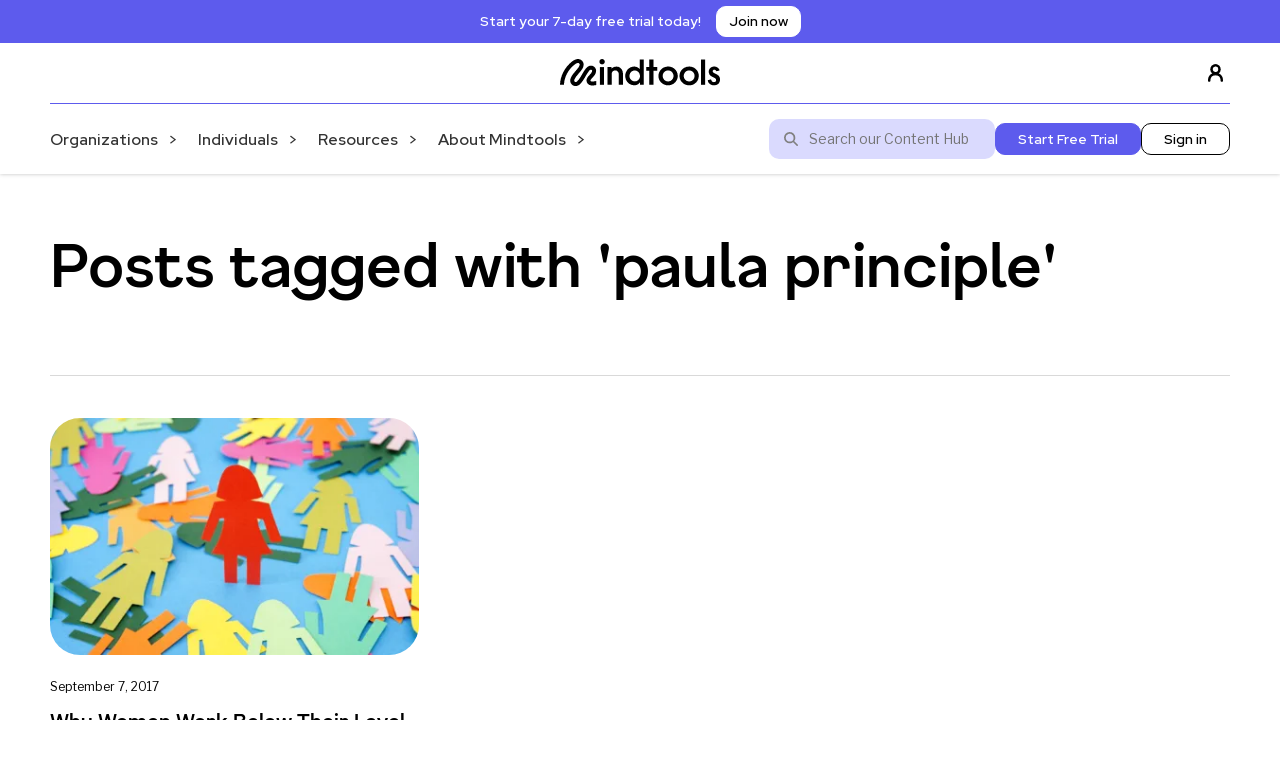

--- FILE ---
content_type: text/html; charset=UTF-8
request_url: https://www.mindtools.com/blog/tag/paula-principle/
body_size: 13162
content:

<!doctype html>
<!--[if lt IE 9]><html class="no-js no-svg ie lt-ie9 lt-ie8 lt-ie7" lang="en-GB"> <![endif]-->
<!--[if IE 9]><html class="no-js no-svg ie ie9 lt-ie9 lt-ie8" lang="en-GB"> <![endif]-->
<!--[if gt IE 9]><!--><html class="no-js no-svg" lang="en-GB"> <!--<![endif]-->
<head>
    <meta charset="UTF-8" />
    <meta name="description" content="Essential skills for an excellent career">
    <meta http-equiv="Content-Type" content="text/html; charset=UTF-8" />
    <meta http-equiv="X-UA-Compatible" content="IE=edge">
    <meta name="viewport" content="width=device-width, initial-scale=1">
    <link rel="author" href="https://www.mindtools.com/wp-content/themes/mindtools-theme/humans.txt" />
    <link rel="pingback" href="https://www.mindtools.com/xmlrpc.php" />
    <link rel="profile" href="http://gmpg.org/xfn/11">
        <meta name='robots' content='index, follow, max-image-preview:large, max-snippet:-1, max-video-preview:-1' />
	<style>img:is([sizes="auto" i], [sizes^="auto," i]) { contain-intrinsic-size: 3000px 1500px }</style>
	    <!-- Start VWO Common Smartcode -->
    <script data-cfasync="false" nowprocket type='text/javascript'>
        var _vwo_clicks = 10;
    </script>
    <!-- End VWO Common Smartcode -->
        <!-- Start VWO Async SmartCode -->
    <link rel="preconnect" href="https://dev.visualwebsiteoptimizer.com" />
    <script data-cfasync="false" nowprocket type='text/javascript' id='vwoCode'>
        /* Fix: wp-rocket (application/ld+json) */
        window._vwo_code || (function () {
            var account_id=737079,
                version=2.1,
                settings_tolerance=2000,
                library_tolerance=2500,
                use_existing_jquery=false,
                hide_element='body',
                hide_element_style = 'opacity:0 !important;filter:alpha(opacity=0) !important;background:none !important;transition:none !important;',
                /* DO NOT EDIT BELOW THIS LINE */
                f=false,w=window,d=document,v=d.querySelector('#vwoCode'),cK='_vwo_'+account_id+'_settings',cc={};try{var c=JSON.parse(localStorage.getItem('_vwo_'+account_id+'_config'));cc=c&&typeof c==='object'?c:{}}catch(e){}var stT=cc.stT==='session'?w.sessionStorage:w.localStorage;code={use_existing_jquery:function(){return typeof use_existing_jquery!=='undefined'?use_existing_jquery:undefined},library_tolerance:function(){return typeof library_tolerance!=='undefined'?library_tolerance:undefined},settings_tolerance:function(){return cc.sT||settings_tolerance},hide_element_style:function(){return'{'+(cc.hES||hide_element_style)+'}'},hide_element:function(){if(performance.getEntriesByName('first-contentful-paint')[0]){return''}return typeof cc.hE==='string'?cc.hE:hide_element},getVersion:function(){return version},finish:function(e){if(!f){f=true;var t=d.getElementById('_vis_opt_path_hides');if(t)t.parentNode.removeChild(t);if(e)(new Image).src='https://dev.visualwebsiteoptimizer.com/ee.gif?a='+account_id+e}},finished:function(){return f},addScript:function(e){var t=d.createElement('script');t.type='text/javascript';if(e.src){t.src=e.src}else{t.text=e.text}d.getElementsByTagName('head')[0].appendChild(t)},load:function(e,t){var i=this.getSettings(),n=d.createElement('script'),r=this;t=t||{};if(i){n.textContent=i;d.getElementsByTagName('head')[0].appendChild(n);if(!w.VWO||VWO.caE){stT.removeItem(cK);r.load(e)}}else{var o=new XMLHttpRequest;o.open('GET',e,true);o.withCredentials=!t.dSC;o.responseType=t.responseType||'text';o.onload=function(){if(t.onloadCb){return t.onloadCb(o,e)}if(o.status===200||o.status===304){_vwo_code.addScript({text:o.responseText})}else{_vwo_code.finish('&e=loading_failure:'+e)}};o.onerror=function(){if(t.onerrorCb){return t.onerrorCb(e)}_vwo_code.finish('&e=loading_failure:'+e)};o.send()}},getSettings:function(){try{var e=stT.getItem(cK);if(!e){return}e=JSON.parse(e);if(Date.now()>e.e){stT.removeItem(cK);return}return e.s}catch(e){return}},init:function(){if(d.URL.indexOf('__vwo_disable__')>-1)return;var e=this.settings_tolerance();w._vwo_settings_timer=setTimeout(function(){_vwo_code.finish();stT.removeItem(cK)},e);var t;if(this.hide_element()!=='body'){t=d.createElement('style');var i=this.hide_element(),n=i?i+this.hide_element_style():'',r=d.getElementsByTagName('head')[0];t.setAttribute('id','_vis_opt_path_hides');v&&t.setAttribute('nonce',v.nonce);t.setAttribute('type','text/css');if(t.styleSheet)t.styleSheet.cssText=n;else t.appendChild(d.createTextNode(n));r.appendChild(t)}else{t=d.getElementsByTagName('head')[0];var n=d.createElement('div');n.style.cssText='z-index: 2147483647 !important;position: fixed !important;left: 0 !important;top: 0 !important;width: 100% !important;height: 100% !important;background: white !important;';n.setAttribute('id','_vis_opt_path_hides');n.classList.add('_vis_hide_layer');t.parentNode.insertBefore(n,t.nextSibling)}var o='https://dev.visualwebsiteoptimizer.com/j.php?a='+account_id+'&u='+encodeURIComponent(d.URL)+'&vn='+version;if(w.location.search.indexOf('_vwo_xhr')!==-1){this.addScript({src:o})}else{this.load(o+'&x=true')}}};w._vwo_code=code;code.init();})();
    </script>
    <!-- End VWO Async SmartCode -->
    

<!-- Google Tag Manager -->
<script>(function(w,d,s,l,i){w[l]=w[l]||[];w[l].push({'gtm.start': new Date().getTime(),event:'gtm.js'});var f=d.getElementsByTagName(s)[0],j=d.createElement(s),dl=l!='dataLayer'?'&l='+l:'';j.async=true;j.src='https://www.googletagmanager.com/gtm.js?id='+i+dl;f.parentNode.insertBefore(j,f);
})(window,document,'script','dataLayer','GTM-N54ZTVX9');</script>
<!-- End Google Tag Manager -->


<meta name="google-site-verification" content="cXpHYP37vax5kP2KL4hezdgmZNW6bblKvpAxLnB9OGI" />

	<!-- This site is optimized with the Yoast SEO plugin v26.2 - https://yoast.com/wordpress/plugins/seo/ -->
	<title>paula principle Archives - Mindtools</title>
	<link rel="canonical" href="https://www.mindtools.com/blog/tag/paula-principle/" />
	<meta property="og:locale" content="en_GB" />
	<meta property="og:type" content="article" />
	<meta property="og:title" content="paula principle Archives - Mindtools" />
	<meta property="og:url" content="https://www.mindtools.com/blog/tag/paula-principle/" />
	<meta property="og:site_name" content="Mindtools" />
	<meta name="twitter:card" content="summary_large_image" />
	<script type="application/ld+json" class="yoast-schema-graph">{"@context":"https://schema.org","@graph":[{"@type":"CollectionPage","@id":"https://www.mindtools.com/blog/tag/paula-principle/","url":"https://www.mindtools.com/blog/tag/paula-principle/","name":"paula principle Archives - Mindtools","isPartOf":{"@id":"https://www.mindtools.com/#website"},"primaryImageOfPage":{"@id":"https://www.mindtools.com/blog/tag/paula-principle/#primaryimage"},"image":{"@id":"https://www.mindtools.com/blog/tag/paula-principle/#primaryimage"},"thumbnailUrl":"https://www.mindtools.com/wp-content/uploads/2022/10/GI_655254810_FotografiaBasica.jpg","breadcrumb":{"@id":"https://www.mindtools.com/blog/tag/paula-principle/#breadcrumb"},"inLanguage":"en-GB"},{"@type":"ImageObject","inLanguage":"en-GB","@id":"https://www.mindtools.com/blog/tag/paula-principle/#primaryimage","url":"https://www.mindtools.com/wp-content/uploads/2022/10/GI_655254810_FotografiaBasica.jpg","contentUrl":"https://www.mindtools.com/wp-content/uploads/2022/10/GI_655254810_FotografiaBasica.jpg","width":2121,"height":1414,"caption":"The Five Factors Holding Women Back at Work"},{"@type":"BreadcrumbList","@id":"https://www.mindtools.com/blog/tag/paula-principle/#breadcrumb","itemListElement":[{"@type":"ListItem","position":1,"name":"Home","item":"https://www.mindtools.com/"},{"@type":"ListItem","position":2,"name":"paula principle"}]},{"@type":"WebSite","@id":"https://www.mindtools.com/#website","url":"https://www.mindtools.com/","name":"Mindtools","description":"Essential skills for an excellent career","publisher":{"@id":"https://www.mindtools.com/#organization"},"potentialAction":[{"@type":"SearchAction","target":{"@type":"EntryPoint","urlTemplate":"https://www.mindtools.com/search-results?start=1&search={search_term_string}"},"query-input":{"@type":"PropertyValueSpecification","valueRequired":true,"valueName":"search_term_string"}}],"inLanguage":"en-GB"},{"@type":"Organization","@id":"https://www.mindtools.com/#organization","name":"Mindtools","url":"https://www.mindtools.com/","logo":{"@type":"ImageObject","inLanguage":"en-GB","@id":"https://www.mindtools.com/#/schema/logo/image/","url":"https://www.mindtools.com/wp-content/uploads/2024/10/Mindtools-logo-Black.svg","contentUrl":"https://www.mindtools.com/wp-content/uploads/2024/10/Mindtools-logo-Black.svg","width":160,"height":28,"caption":"Mindtools"},"image":{"@id":"https://www.mindtools.com/#/schema/logo/image/"}}]}</script>
	<!-- / Yoast SEO plugin. -->


<link rel='dns-prefetch' href='//www.mindtools.com' />
<script type="text/javascript">
/* <![CDATA[ */
window._wpemojiSettings = {"baseUrl":"https:\/\/s.w.org\/images\/core\/emoji\/16.0.1\/72x72\/","ext":".png","svgUrl":"https:\/\/s.w.org\/images\/core\/emoji\/16.0.1\/svg\/","svgExt":".svg","source":{"concatemoji":"https:\/\/www.mindtools.com\/wp-includes\/js\/wp-emoji-release.min.js?ver=6.8.3"}};
/*! This file is auto-generated */
!function(s,n){var o,i,e;function c(e){try{var t={supportTests:e,timestamp:(new Date).valueOf()};sessionStorage.setItem(o,JSON.stringify(t))}catch(e){}}function p(e,t,n){e.clearRect(0,0,e.canvas.width,e.canvas.height),e.fillText(t,0,0);var t=new Uint32Array(e.getImageData(0,0,e.canvas.width,e.canvas.height).data),a=(e.clearRect(0,0,e.canvas.width,e.canvas.height),e.fillText(n,0,0),new Uint32Array(e.getImageData(0,0,e.canvas.width,e.canvas.height).data));return t.every(function(e,t){return e===a[t]})}function u(e,t){e.clearRect(0,0,e.canvas.width,e.canvas.height),e.fillText(t,0,0);for(var n=e.getImageData(16,16,1,1),a=0;a<n.data.length;a++)if(0!==n.data[a])return!1;return!0}function f(e,t,n,a){switch(t){case"flag":return n(e,"\ud83c\udff3\ufe0f\u200d\u26a7\ufe0f","\ud83c\udff3\ufe0f\u200b\u26a7\ufe0f")?!1:!n(e,"\ud83c\udde8\ud83c\uddf6","\ud83c\udde8\u200b\ud83c\uddf6")&&!n(e,"\ud83c\udff4\udb40\udc67\udb40\udc62\udb40\udc65\udb40\udc6e\udb40\udc67\udb40\udc7f","\ud83c\udff4\u200b\udb40\udc67\u200b\udb40\udc62\u200b\udb40\udc65\u200b\udb40\udc6e\u200b\udb40\udc67\u200b\udb40\udc7f");case"emoji":return!a(e,"\ud83e\udedf")}return!1}function g(e,t,n,a){var r="undefined"!=typeof WorkerGlobalScope&&self instanceof WorkerGlobalScope?new OffscreenCanvas(300,150):s.createElement("canvas"),o=r.getContext("2d",{willReadFrequently:!0}),i=(o.textBaseline="top",o.font="600 32px Arial",{});return e.forEach(function(e){i[e]=t(o,e,n,a)}),i}function t(e){var t=s.createElement("script");t.src=e,t.defer=!0,s.head.appendChild(t)}"undefined"!=typeof Promise&&(o="wpEmojiSettingsSupports",i=["flag","emoji"],n.supports={everything:!0,everythingExceptFlag:!0},e=new Promise(function(e){s.addEventListener("DOMContentLoaded",e,{once:!0})}),new Promise(function(t){var n=function(){try{var e=JSON.parse(sessionStorage.getItem(o));if("object"==typeof e&&"number"==typeof e.timestamp&&(new Date).valueOf()<e.timestamp+604800&&"object"==typeof e.supportTests)return e.supportTests}catch(e){}return null}();if(!n){if("undefined"!=typeof Worker&&"undefined"!=typeof OffscreenCanvas&&"undefined"!=typeof URL&&URL.createObjectURL&&"undefined"!=typeof Blob)try{var e="postMessage("+g.toString()+"("+[JSON.stringify(i),f.toString(),p.toString(),u.toString()].join(",")+"));",a=new Blob([e],{type:"text/javascript"}),r=new Worker(URL.createObjectURL(a),{name:"wpTestEmojiSupports"});return void(r.onmessage=function(e){c(n=e.data),r.terminate(),t(n)})}catch(e){}c(n=g(i,f,p,u))}t(n)}).then(function(e){for(var t in e)n.supports[t]=e[t],n.supports.everything=n.supports.everything&&n.supports[t],"flag"!==t&&(n.supports.everythingExceptFlag=n.supports.everythingExceptFlag&&n.supports[t]);n.supports.everythingExceptFlag=n.supports.everythingExceptFlag&&!n.supports.flag,n.DOMReady=!1,n.readyCallback=function(){n.DOMReady=!0}}).then(function(){return e}).then(function(){var e;n.supports.everything||(n.readyCallback(),(e=n.source||{}).concatemoji?t(e.concatemoji):e.wpemoji&&e.twemoji&&(t(e.twemoji),t(e.wpemoji)))}))}((window,document),window._wpemojiSettings);
/* ]]> */
</script>
<link rel='stylesheet' id='bb_theme-css' href='https://www.mindtools.com/wp-content/themes/mindtools-theme/build/frontend/style.css?ver=0.261' type='text/css' media='all' />
<style id='bb-blocks-button-block-style-inline-css' type='text/css'>


</style>
<style id='bb-blocks-buttons-block-style-inline-css' type='text/css'>


</style>
<style id='wp-emoji-styles-inline-css' type='text/css'>

	img.wp-smiley, img.emoji {
		display: inline !important;
		border: none !important;
		box-shadow: none !important;
		height: 1em !important;
		width: 1em !important;
		margin: 0 0.07em !important;
		vertical-align: -0.1em !important;
		background: none !important;
		padding: 0 !important;
	}
</style>
<link rel='stylesheet' id='wp-block-library-css' href='https://www.mindtools.com/wp-includes/css/dist/block-library/style.min.css?ver=6.8.3' type='text/css' media='all' />
<style id='bb-blocks-b2b-b2c-block-style-inline-css' type='text/css'>


</style>
<style id='bb-blocks-card-block-style-inline-css' type='text/css'>


</style>
<style id='bb-blocks-card-carousel-style-inline-css' type='text/css'>


</style>
<style id='bb-blocks-cards-block-style-inline-css' type='text/css'>


</style>
<style id='bb-blocks-column-block-style-inline-css' type='text/css'>


</style>
<style id='bb-blocks-columns-block-style-inline-css' type='text/css'>


</style>
<style id='bb-blocks-container-block-style-inline-css' type='text/css'>


</style>
<style id='bb-blocks-faq-block-style-inline-css' type='text/css'>


</style>
<style id='bb-blocks-faqs-block-style-inline-css' type='text/css'>


</style>
<style id='bb-blocks-hero-block-style-inline-css' type='text/css'>


</style>
<style id='bb-blocks-newsletter-block-style-inline-css' type='text/css'>


</style>
<style id='bb-blocks-pardot-block-style-inline-css' type='text/css'>


</style>
<style id='bb-blocks-posts-block-style-inline-css' type='text/css'>
.bb-posts-block__cards{display:flex;flex-wrap:wrap;gap:24px}.bb-posts-block__card{display:flex;flex-direction:column;gap:8px;min-width:280px;width:calc(25% - 24px)}.bb-posts-block__card__thumbnail{display:block;text-decoration:none}.bb-posts-block__card__thumbnail img{aspect-ratio:16/9;-o-object-fit:cover;object-fit:cover;-o-object-position:center;object-position:center}.bb-posts-block__card__title{font-weight:700;text-decoration:none}.bb-posts-block__button{margin:25px 0;text-align:center}.bb-block-wrapper--has-background-colour .bb-posts-block__text{padding:60px}.bb-block-wrapper--full-width .bb-posts-block{max-width:1200px}

</style>
<style id='bb-blocks-search-box-style-inline-css' type='text/css'>


</style>
<style id='bb-blocks-video-block-style-inline-css' type='text/css'>


</style>
<style id='filebird-block-filebird-gallery-style-inline-css' type='text/css'>
ul.filebird-block-filebird-gallery{margin:auto!important;padding:0!important;width:100%}ul.filebird-block-filebird-gallery.layout-grid{display:grid;grid-gap:20px;align-items:stretch;grid-template-columns:repeat(var(--columns),1fr);justify-items:stretch}ul.filebird-block-filebird-gallery.layout-grid li img{border:1px solid #ccc;box-shadow:2px 2px 6px 0 rgba(0,0,0,.3);height:100%;max-width:100%;-o-object-fit:cover;object-fit:cover;width:100%}ul.filebird-block-filebird-gallery.layout-masonry{-moz-column-count:var(--columns);-moz-column-gap:var(--space);column-gap:var(--space);-moz-column-width:var(--min-width);columns:var(--min-width) var(--columns);display:block;overflow:auto}ul.filebird-block-filebird-gallery.layout-masonry li{margin-bottom:var(--space)}ul.filebird-block-filebird-gallery li{list-style:none}ul.filebird-block-filebird-gallery li figure{height:100%;margin:0;padding:0;position:relative;width:100%}ul.filebird-block-filebird-gallery li figure figcaption{background:linear-gradient(0deg,rgba(0,0,0,.7),rgba(0,0,0,.3) 70%,transparent);bottom:0;box-sizing:border-box;color:#fff;font-size:.8em;margin:0;max-height:100%;overflow:auto;padding:3em .77em .7em;position:absolute;text-align:center;width:100%;z-index:2}ul.filebird-block-filebird-gallery li figure figcaption a{color:inherit}

</style>
<style id='global-styles-inline-css' type='text/css'>
:root{--wp--preset--aspect-ratio--square: 1;--wp--preset--aspect-ratio--4-3: 4/3;--wp--preset--aspect-ratio--3-4: 3/4;--wp--preset--aspect-ratio--3-2: 3/2;--wp--preset--aspect-ratio--2-3: 2/3;--wp--preset--aspect-ratio--16-9: 16/9;--wp--preset--aspect-ratio--9-16: 9/16;--wp--preset--color--black: #000000;--wp--preset--color--cyan-bluish-gray: #abb8c3;--wp--preset--color--white: #ffffff;--wp--preset--color--pale-pink: #f78da7;--wp--preset--color--vivid-red: #cf2e2e;--wp--preset--color--luminous-vivid-orange: #ff6900;--wp--preset--color--luminous-vivid-amber: #fcb900;--wp--preset--color--light-green-cyan: #7bdcb5;--wp--preset--color--vivid-green-cyan: #00d084;--wp--preset--color--pale-cyan-blue: #8ed1fc;--wp--preset--color--vivid-cyan-blue: #0693e3;--wp--preset--color--vivid-purple: #9b51e0;--wp--preset--gradient--vivid-cyan-blue-to-vivid-purple: linear-gradient(135deg,rgba(6,147,227,1) 0%,rgb(155,81,224) 100%);--wp--preset--gradient--light-green-cyan-to-vivid-green-cyan: linear-gradient(135deg,rgb(122,220,180) 0%,rgb(0,208,130) 100%);--wp--preset--gradient--luminous-vivid-amber-to-luminous-vivid-orange: linear-gradient(135deg,rgba(252,185,0,1) 0%,rgba(255,105,0,1) 100%);--wp--preset--gradient--luminous-vivid-orange-to-vivid-red: linear-gradient(135deg,rgba(255,105,0,1) 0%,rgb(207,46,46) 100%);--wp--preset--gradient--very-light-gray-to-cyan-bluish-gray: linear-gradient(135deg,rgb(238,238,238) 0%,rgb(169,184,195) 100%);--wp--preset--gradient--cool-to-warm-spectrum: linear-gradient(135deg,rgb(74,234,220) 0%,rgb(151,120,209) 20%,rgb(207,42,186) 40%,rgb(238,44,130) 60%,rgb(251,105,98) 80%,rgb(254,248,76) 100%);--wp--preset--gradient--blush-light-purple: linear-gradient(135deg,rgb(255,206,236) 0%,rgb(152,150,240) 100%);--wp--preset--gradient--blush-bordeaux: linear-gradient(135deg,rgb(254,205,165) 0%,rgb(254,45,45) 50%,rgb(107,0,62) 100%);--wp--preset--gradient--luminous-dusk: linear-gradient(135deg,rgb(255,203,112) 0%,rgb(199,81,192) 50%,rgb(65,88,208) 100%);--wp--preset--gradient--pale-ocean: linear-gradient(135deg,rgb(255,245,203) 0%,rgb(182,227,212) 50%,rgb(51,167,181) 100%);--wp--preset--gradient--electric-grass: linear-gradient(135deg,rgb(202,248,128) 0%,rgb(113,206,126) 100%);--wp--preset--gradient--midnight: linear-gradient(135deg,rgb(2,3,129) 0%,rgb(40,116,252) 100%);--wp--preset--font-size--small: 13px;--wp--preset--font-size--medium: 20px;--wp--preset--font-size--large: 36px;--wp--preset--font-size--x-large: 42px;--wp--preset--spacing--20: 0.44rem;--wp--preset--spacing--30: 0.67rem;--wp--preset--spacing--40: 1rem;--wp--preset--spacing--50: 1.5rem;--wp--preset--spacing--60: 2.25rem;--wp--preset--spacing--70: 3.38rem;--wp--preset--spacing--80: 5.06rem;--wp--preset--shadow--natural: 6px 6px 9px rgba(0, 0, 0, 0.2);--wp--preset--shadow--deep: 12px 12px 50px rgba(0, 0, 0, 0.4);--wp--preset--shadow--sharp: 6px 6px 0px rgba(0, 0, 0, 0.2);--wp--preset--shadow--outlined: 6px 6px 0px -3px rgba(255, 255, 255, 1), 6px 6px rgba(0, 0, 0, 1);--wp--preset--shadow--crisp: 6px 6px 0px rgba(0, 0, 0, 1);}:where(body) { margin: 0; }.wp-site-blocks > .alignleft { float: left; margin-right: 2em; }.wp-site-blocks > .alignright { float: right; margin-left: 2em; }.wp-site-blocks > .aligncenter { justify-content: center; margin-left: auto; margin-right: auto; }:where(.is-layout-flex){gap: 0.5em;}:where(.is-layout-grid){gap: 0.5em;}.is-layout-flow > .alignleft{float: left;margin-inline-start: 0;margin-inline-end: 2em;}.is-layout-flow > .alignright{float: right;margin-inline-start: 2em;margin-inline-end: 0;}.is-layout-flow > .aligncenter{margin-left: auto !important;margin-right: auto !important;}.is-layout-constrained > .alignleft{float: left;margin-inline-start: 0;margin-inline-end: 2em;}.is-layout-constrained > .alignright{float: right;margin-inline-start: 2em;margin-inline-end: 0;}.is-layout-constrained > .aligncenter{margin-left: auto !important;margin-right: auto !important;}.is-layout-constrained > :where(:not(.alignleft):not(.alignright):not(.alignfull)){margin-left: auto !important;margin-right: auto !important;}body .is-layout-flex{display: flex;}.is-layout-flex{flex-wrap: wrap;align-items: center;}.is-layout-flex > :is(*, div){margin: 0;}body .is-layout-grid{display: grid;}.is-layout-grid > :is(*, div){margin: 0;}body{padding-top: 0px;padding-right: 0px;padding-bottom: 0px;padding-left: 0px;}a:where(:not(.wp-element-button)){text-decoration: underline;}:root :where(.wp-element-button, .wp-block-button__link){background-color: #32373c;border-width: 0;color: #fff;font-family: inherit;font-size: inherit;line-height: inherit;padding: calc(0.667em + 2px) calc(1.333em + 2px);text-decoration: none;}.has-black-color{color: var(--wp--preset--color--black) !important;}.has-cyan-bluish-gray-color{color: var(--wp--preset--color--cyan-bluish-gray) !important;}.has-white-color{color: var(--wp--preset--color--white) !important;}.has-pale-pink-color{color: var(--wp--preset--color--pale-pink) !important;}.has-vivid-red-color{color: var(--wp--preset--color--vivid-red) !important;}.has-luminous-vivid-orange-color{color: var(--wp--preset--color--luminous-vivid-orange) !important;}.has-luminous-vivid-amber-color{color: var(--wp--preset--color--luminous-vivid-amber) !important;}.has-light-green-cyan-color{color: var(--wp--preset--color--light-green-cyan) !important;}.has-vivid-green-cyan-color{color: var(--wp--preset--color--vivid-green-cyan) !important;}.has-pale-cyan-blue-color{color: var(--wp--preset--color--pale-cyan-blue) !important;}.has-vivid-cyan-blue-color{color: var(--wp--preset--color--vivid-cyan-blue) !important;}.has-vivid-purple-color{color: var(--wp--preset--color--vivid-purple) !important;}.has-black-background-color{background-color: var(--wp--preset--color--black) !important;}.has-cyan-bluish-gray-background-color{background-color: var(--wp--preset--color--cyan-bluish-gray) !important;}.has-white-background-color{background-color: var(--wp--preset--color--white) !important;}.has-pale-pink-background-color{background-color: var(--wp--preset--color--pale-pink) !important;}.has-vivid-red-background-color{background-color: var(--wp--preset--color--vivid-red) !important;}.has-luminous-vivid-orange-background-color{background-color: var(--wp--preset--color--luminous-vivid-orange) !important;}.has-luminous-vivid-amber-background-color{background-color: var(--wp--preset--color--luminous-vivid-amber) !important;}.has-light-green-cyan-background-color{background-color: var(--wp--preset--color--light-green-cyan) !important;}.has-vivid-green-cyan-background-color{background-color: var(--wp--preset--color--vivid-green-cyan) !important;}.has-pale-cyan-blue-background-color{background-color: var(--wp--preset--color--pale-cyan-blue) !important;}.has-vivid-cyan-blue-background-color{background-color: var(--wp--preset--color--vivid-cyan-blue) !important;}.has-vivid-purple-background-color{background-color: var(--wp--preset--color--vivid-purple) !important;}.has-black-border-color{border-color: var(--wp--preset--color--black) !important;}.has-cyan-bluish-gray-border-color{border-color: var(--wp--preset--color--cyan-bluish-gray) !important;}.has-white-border-color{border-color: var(--wp--preset--color--white) !important;}.has-pale-pink-border-color{border-color: var(--wp--preset--color--pale-pink) !important;}.has-vivid-red-border-color{border-color: var(--wp--preset--color--vivid-red) !important;}.has-luminous-vivid-orange-border-color{border-color: var(--wp--preset--color--luminous-vivid-orange) !important;}.has-luminous-vivid-amber-border-color{border-color: var(--wp--preset--color--luminous-vivid-amber) !important;}.has-light-green-cyan-border-color{border-color: var(--wp--preset--color--light-green-cyan) !important;}.has-vivid-green-cyan-border-color{border-color: var(--wp--preset--color--vivid-green-cyan) !important;}.has-pale-cyan-blue-border-color{border-color: var(--wp--preset--color--pale-cyan-blue) !important;}.has-vivid-cyan-blue-border-color{border-color: var(--wp--preset--color--vivid-cyan-blue) !important;}.has-vivid-purple-border-color{border-color: var(--wp--preset--color--vivid-purple) !important;}.has-vivid-cyan-blue-to-vivid-purple-gradient-background{background: var(--wp--preset--gradient--vivid-cyan-blue-to-vivid-purple) !important;}.has-light-green-cyan-to-vivid-green-cyan-gradient-background{background: var(--wp--preset--gradient--light-green-cyan-to-vivid-green-cyan) !important;}.has-luminous-vivid-amber-to-luminous-vivid-orange-gradient-background{background: var(--wp--preset--gradient--luminous-vivid-amber-to-luminous-vivid-orange) !important;}.has-luminous-vivid-orange-to-vivid-red-gradient-background{background: var(--wp--preset--gradient--luminous-vivid-orange-to-vivid-red) !important;}.has-very-light-gray-to-cyan-bluish-gray-gradient-background{background: var(--wp--preset--gradient--very-light-gray-to-cyan-bluish-gray) !important;}.has-cool-to-warm-spectrum-gradient-background{background: var(--wp--preset--gradient--cool-to-warm-spectrum) !important;}.has-blush-light-purple-gradient-background{background: var(--wp--preset--gradient--blush-light-purple) !important;}.has-blush-bordeaux-gradient-background{background: var(--wp--preset--gradient--blush-bordeaux) !important;}.has-luminous-dusk-gradient-background{background: var(--wp--preset--gradient--luminous-dusk) !important;}.has-pale-ocean-gradient-background{background: var(--wp--preset--gradient--pale-ocean) !important;}.has-electric-grass-gradient-background{background: var(--wp--preset--gradient--electric-grass) !important;}.has-midnight-gradient-background{background: var(--wp--preset--gradient--midnight) !important;}.has-small-font-size{font-size: var(--wp--preset--font-size--small) !important;}.has-medium-font-size{font-size: var(--wp--preset--font-size--medium) !important;}.has-large-font-size{font-size: var(--wp--preset--font-size--large) !important;}.has-x-large-font-size{font-size: var(--wp--preset--font-size--x-large) !important;}
:where(.wp-block-post-template.is-layout-flex){gap: 1.25em;}:where(.wp-block-post-template.is-layout-grid){gap: 1.25em;}
:where(.wp-block-columns.is-layout-flex){gap: 2em;}:where(.wp-block-columns.is-layout-grid){gap: 2em;}
:root :where(.wp-block-pullquote){font-size: 1.5em;line-height: 1.6;}
</style>
<script type="text/javascript" src="https://www.mindtools.com/wp-content/themes/mindtools-theme/build/frontend/app.bundle.js?ver=0.261" id="bb_theme-js"></script>
<script type="text/javascript" src="https://www.mindtools.com/wp-content/themes/mindtools-theme/build/frontend/legacy.js?ver=0.261" id="bb_theme_legacy-js"></script>
<link rel="https://api.w.org/" href="https://www.mindtools.com/wp-json/" /><link rel="alternate" title="JSON" type="application/json" href="https://www.mindtools.com/wp-json/wp/v2/tags/915" /><link rel="EditURI" type="application/rsd+xml" title="RSD" href="https://www.mindtools.com/xmlrpc.php?rsd" />
<style>
  .google-auto-placed, .adsbygoogle {
    max-width: calc(100vw - 60px);
	overflow: hidden;
  }
</style>
<link rel="icon" href="https://www.mindtools.com/wp-content/uploads/2024/10/cropped-favicon-13-32x32.png" sizes="32x32" />
<link rel="icon" href="https://www.mindtools.com/wp-content/uploads/2024/10/cropped-favicon-13-192x192.png" sizes="192x192" />
<link rel="apple-touch-icon" href="https://www.mindtools.com/wp-content/uploads/2024/10/cropped-favicon-13-180x180.png" />
<meta name="msapplication-TileImage" content="https://www.mindtools.com/wp-content/uploads/2024/10/cropped-favicon-13-270x270.png" />


                      
    <link rel="preconnect" href="https://fonts.googleapis.com">
    <link rel="preconnect" href="https://fonts.gstatic.com" crossorigin>
    <link href="https://fonts.googleapis.com/css2?family=Montserrat:ital,wght@0,100..900;1,100..900&display=swap" rel="stylesheet">
    
      </head>

  <body class="woocommerce-block-theme-has-button-styles post-type- post-" data-template="base.twig">
    
        <p>
                  <div class="bb-halo bb-halo--sticky" style="
                    background-color: #5D5BED; 
                    --halo-bg-colour: #5D5BED; 
                    --halo-text-colour: #ffffff;
                    --halo-cta-bg-colour: #ffffff; 
                    --halo-cta-text-colour: #000000;
                  ">
                        <span>Start your 7-day free trial today!
</span><a
                          href="https://www.mindtools.com/signup"
                          id="halo_cta_discount"
                          class="halo__button bb-button bb-button--small"
                        >Join now</a>
                    </div>
                    </p>
    <a class="skip-link screen-reader-text" href="#content">Skip to content</a>
<header class="header bb-container" >
            <div class="bb-header bb-container__content">
            <div class="bb-header__left">

                            <div class="bb-header__burger">
                  <button aria-label="Open the main menu" class="bb-header__burger__button js-burger">
                    <div class="bb-header__burger__button__patty"></div>
                    <div class="bb-header__burger__button__patty"></div>
                    <div class="bb-header__burger__button__patty"></div>
                  </button>
              </div>

              <div class="bb-header__logo">
                <a href="https://www.mindtools.com" aria-label="Link to the homepage" rel="home">
                                    <img
                        src="https://www.mindtools.com/wp-content/uploads/2024/10/Mindtools-logo-Black.svg"
                        alt="Mindtools Logo"
                        srcset="https://www.mindtools.com/wp-content/uploads/2024/10/Mindtools-logo-Black.svg 1x,
                        https://www.mindtools.com/wp-content/uploads/2024/10/Mindtools-logo-Black.svg 2x,
                        https://www.mindtools.com/wp-content/uploads/2024/10/Mindtools-logo-Black.svg 3x,
                        https://www.mindtools.com/wp-content/uploads/2024/10/Mindtools-logo-Black.svg 4x"
                    >
                                </a>
              </div>

              <a class="bb-profile desktop" href="https://members.mindtools.com/login" target="_blank">
                    <svg width="24" height="24" viewBox="0 0 15 15" fill="none" xmlns="http://www.w3.org/2000/svg"><g id="SVGRepo_bgCarrier" stroke-width="0"></g><g id="SVGRepo_tracerCarrier" stroke-linecap="round" stroke-linejoin="round"></g><g id="SVGRepo_iconCarrier"> <path fill-rule="evenodd" clip-rule="evenodd" d="M7.5 0.875C5.49797 0.875 3.875 2.49797 3.875 4.5C3.875 6.15288 4.98124 7.54738 6.49373 7.98351C5.2997 8.12901 4.27557 8.55134 3.50407 9.31167C2.52216 10.2794 2.02502 11.72 2.02502 13.5999C2.02502 13.8623 2.23769 14.0749 2.50002 14.0749C2.76236 14.0749 2.97502 13.8623 2.97502 13.5999C2.97502 11.8799 3.42786 10.7206 4.17091 9.9883C4.91536 9.25463 6.02674 8.87499 7.49995 8.87499C8.97317 8.87499 10.0846 9.25463 10.8291 9.98831C11.5721 10.7206 12.025 11.8799 12.025 13.5999C12.025 13.8623 12.2376 14.0749 12.5 14.0749C12.7623 14.075 12.975 13.8623 12.975 13.6C12.975 11.72 12.4778 10.2794 11.4959 9.31166C10.7244 8.55135 9.70025 8.12903 8.50625 7.98352C10.0187 7.5474 11.125 6.15289 11.125 4.5C11.125 2.49797 9.50203 0.875 7.5 0.875ZM4.825 4.5C4.825 3.02264 6.02264 1.825 7.5 1.825C8.97736 1.825 10.175 3.02264 10.175 4.5C10.175 5.97736 8.97736 7.175 7.5 7.175C6.02264 7.175 4.825 5.97736 4.825 4.5Z" fill="black" stroke="black" stroke-width="1"></path> </g></svg>
                  </a>
            </div>

            <div class="bb-header__right js-burger-filling">

                <button aria-label="Close the main menu" class="bb-header__burger__button bb-header__burger__button--close js-burger bb-button bb-button--small bb-button--no-min-width">
                  <svg width="20" height="21" viewBox="0 0 20 21" fill="none" xmlns="http://www.w3.org/2000/svg">
                  <rect x="2.39868" y="0.880859" width="24" height="2.5" transform="rotate(45 2.39868 0.880859)" fill="white"/>
                  <rect x="0.630859" y="18.2515" width="24" height="2.5" transform="rotate(-45 0.630859 18.2515)" fill="white"/>
                  </svg>
                </button>

                                    <img
                        class="bb-header__burger__logo"
                        alt="Mindtools Logo"
                        src="https://mindtools.wpenginepowered.com/wp-content/uploads/2025/09/Mindtools-logo-white-mobile.png"
                        srcset="https://www.mindtools.com/wp-content/uploads/external/6b97c2dce27f7c9231c75d973f9ee716@1x.png 1x,
                        https://www.mindtools.com/wp-content/uploads/external/6b97c2dce27f7c9231c75d973f9ee716@2x.png 2x,
                        https://www.mindtools.com/wp-content/uploads/external/6b97c2dce27f7c9231c75d973f9ee716@3x.png 3x,
                        https://www.mindtools.com/wp-content/uploads/external/6b97c2dce27f7c9231c75d973f9ee716@4x.png 4x"
                    >
                
                                                  <div>
                  <a class="bb-search-header-toggle" href="/search-results">
                    <svg width="24" height="24" viewBox="0 0 24 24" fill="none" xmlns="http://www.w3.org/2000/svg"> <g clip-path="url(#clip0_2313_2264)"> <path d="M19.5 9.75C19.5 11.9016 18.8016 13.8891 17.625 15.5016L23.5594 21.4406C24.1453 22.0266 24.1453 22.9781 23.5594 23.5641C22.9734 24.15 22.0219 24.15 21.4359 23.5641L15.5016 17.625C13.8891 18.8062 11.9016 19.5 9.75 19.5C4.36406 19.5 0 15.1359 0 9.75C0 4.36406 4.36406 0 9.75 0C15.1359 0 19.5 4.36406 19.5 9.75ZM9.75 16.5C10.6364 16.5 11.5142 16.3254 12.3331 15.9862C13.1521 15.647 13.8962 15.1498 14.523 14.523C15.1498 13.8962 15.647 13.1521 15.9862 12.3331C16.3254 11.5142 16.5 10.6364 16.5 9.75C16.5 8.86358 16.3254 7.98583 15.9862 7.16689C15.647 6.34794 15.1498 5.60382 14.523 4.97703C13.8962 4.35023 13.1521 3.85303 12.3331 3.51381C11.5142 3.17459 10.6364 3 9.75 3C8.86358 3 7.98583 3.17459 7.16689 3.51381C6.34794 3.85303 5.60382 4.35023 4.97703 4.97703C4.35023 5.60382 3.85303 6.34794 3.51381 7.16689C3.17459 7.98583 3 8.86358 3 9.75C3 10.6364 3.17459 11.5142 3.51381 12.3331C3.85303 13.1521 4.35023 13.8962 4.97703 14.523C5.60382 15.1498 6.34794 15.647 7.16689 15.9862C7.98583 16.3254 8.86358 16.5 9.75 16.5Z" fill=""></path> </g> <defs> <clipPath id="clip0_2313_2264"> <rect width="24" height="24" fill="white"></rect> </clipPath> </defs> </svg>
                  </a>
                  <a class="bb-profile" href="https://members.mindtools.com/login" target="_blank">
                    <svg width="24" height="24" viewBox="0 0 15 15" fill="none" xmlns="http://www.w3.org/2000/svg"><g id="SVGRepo_bgCarrier" stroke-width="0"></g><g id="SVGRepo_tracerCarrier" stroke-linecap="round" stroke-linejoin="round"></g><g id="SVGRepo_iconCarrier"> <path fill-rule="evenodd" clip-rule="evenodd" d="M7.5 0.875C5.49797 0.875 3.875 2.49797 3.875 4.5C3.875 6.15288 4.98124 7.54738 6.49373 7.98351C5.2997 8.12901 4.27557 8.55134 3.50407 9.31167C2.52216 10.2794 2.02502 11.72 2.02502 13.5999C2.02502 13.8623 2.23769 14.0749 2.50002 14.0749C2.76236 14.0749 2.97502 13.8623 2.97502 13.5999C2.97502 11.8799 3.42786 10.7206 4.17091 9.9883C4.91536 9.25463 6.02674 8.87499 7.49995 8.87499C8.97317 8.87499 10.0846 9.25463 10.8291 9.98831C11.5721 10.7206 12.025 11.8799 12.025 13.5999C12.025 13.8623 12.2376 14.0749 12.5 14.0749C12.7623 14.075 12.975 13.8623 12.975 13.6C12.975 11.72 12.4778 10.2794 11.4959 9.31166C10.7244 8.55135 9.70025 8.12903 8.50625 7.98352C10.0187 7.5474 11.125 6.15289 11.125 4.5C11.125 2.49797 9.50203 0.875 7.5 0.875ZM4.825 4.5C4.825 3.02264 6.02264 1.825 7.5 1.825C8.97736 1.825 10.175 3.02264 10.175 4.5C10.175 5.97736 8.97736 7.175 7.5 7.175C6.02264 7.175 4.825 5.97736 4.825 4.5Z" fill="white" stroke="white" stroke-width="1"></path> </g></svg>
                  </a>
                  </div>
                
                <nav class="bb-primary-menu" role="navigation">
                    <div class="bb-search-header">
                      <div class="bb-primary-menu__mobile-search">
                          <bb-search class="bb-search" data-tracking="header-search-mobile">
                            <form action="/" method="GET">
                              <span class="bb-search__clear"></span>
                                                                <input type="text" name="s" placeholder="Search our Content Hub" autocomplete="off">
                                                            <input class="bb-search__tracking-input" type="hidden" name="id" value="header-search-mobile">
                            </form>
                            <div class="bb-search__suggestions">
                            </div>
                          </bb-search> 
                      </div>
                    </div>
                      <ul class="bb-unstyled no_split_into_columns">
      <li class="menu-item menu-item-type-post_type menu-item-object-page menu-item-has-children menu-item-61700 ">
              <a target="_self"  href="https://www.mindtools.com/organizations/">
          Organizations

                    <button type="button" class="js-expander"></button>
                  </a>
      
                      <ul class="bb-unstyled no_split_into_columns">
      <li class="menu-item menu-item-type-post_type menu-item-object-page menu-item-60832 ">
              <a target="_self"  href="https://www.mindtools.com/organizations/manager-skills-assessment/">
          Manager Skills Assessment

                  </a>
      
            
    </li>
      <li class="menu-item menu-item-type-post_type menu-item-object-page menu-item-60834 ">
              <a target="_self"  href="https://www.mindtools.com/organizations/manager-skill-builder/">
          Manager Skill Builder

                  </a>
      
            
    </li>
      <li class="menu-item menu-item-type-post_type menu-item-object-page menu-item-60829 ">
              <a target="_self"  href="https://www.mindtools.com/organizations/ask-m-coach/">
          Ask M: Coach

                  </a>
      
            
    </li>
      <li class="menu-item menu-item-type-post_type menu-item-object-page menu-item-60833 ">
              <a target="_self"  href="https://www.mindtools.com/organizations/ai-skills-practice/">
          AI Skills Practice

                  </a>
      
            
    </li>
      <li class="menu-item menu-item-type-post_type menu-item-object-page menu-item-60828 ">
              <a target="_self"  href="https://www.mindtools.com/organizations/content-hub/">
          Content Hub

                  </a>
      
            
    </li>
      <li class="menu-item menu-item-type-post_type menu-item-object-page menu-item-60830 ">
              <a target="_self"  href="https://www.mindtools.com/organizations/workshops/">
          Workshops

                  </a>
      
            
    </li>
      <li class="menu-item menu-item-type-post_type menu-item-object-page menu-item-60831 ">
              <a target="_self"  href="https://www.mindtools.com/organizations/off-the-shelf/">
          Off the Shelf

                  </a>
      
            
    </li>
      <li class="menu-item menu-item-type-post_type menu-item-object-page menu-item-46581 ">
              <a target="_self"  href="https://www.mindtools.com/organizations/analyst-insights/">
          Insights and Analyst Services

                  </a>
      
            
    </li>
      <li class="menu-item menu-item-type-post_type menu-item-object-page menu-item-60754 ">
              <a target="_self"  href="https://www.mindtools.com/organizations/custom-elearning/">
          Custom Learning

                  </a>
      
            
    </li>
      <li class="menu-item menu-item-type-custom menu-item-object-custom menu-item-43962 ">
              <a target="_self"  href="/organizations/client-stories/">
          Client Stories

                  </a>
      
            
    </li>
      <li class="menu-item menu-item-type-post_type menu-item-object-page menu-item-43961 ">
              <a target="_self"  href="https://www.mindtools.com/organizations/onboarding-support/">
          Onboarding &amp; Support

                  </a>
      
            
    </li>
    </ul>
      
    </li>
      <li class="menu-item menu-item-type-post_type menu-item-object-page menu-item-has-children menu-item-46590 ">
              <a target="_self"  href="https://www.mindtools.com/individuals/">
          Individuals

                    <button type="button" class="js-expander"></button>
                  </a>
      
                      <ul class="bb-unstyled no_split_into_columns">
      <li class="menu-item menu-item-type-post_type menu-item-object-page menu-item-60843 ">
              <a target="_self"  href="https://www.mindtools.com/individuals/the-content-hub/">
          The Content Hub

                  </a>
      
            
    </li>
      <li class="menu-item menu-item-type-post_type menu-item-object-page menu-item-60841 ">
              <a target="_self"  href="https://www.mindtools.com/individuals/mindtools-quizzes/">
          Quizzes

                  </a>
      
            
    </li>
      <li class="menu-item menu-item-type-post_type menu-item-object-page menu-item-60839 ">
              <a target="_self"  href="https://www.mindtools.com/individuals/ask-m-coach/">
          Ask M: Coach

                  </a>
      
            
    </li>
      <li class="menu-item menu-item-type-post_type menu-item-object-page menu-item-60868 ">
              <a target="_self"  href="https://www.mindtools.com/individuals/skill-bites/">
          Skill Bites

                  </a>
      
            
    </li>
      <li class="menu-item menu-item-type-post_type menu-item-object-page menu-item-60840 ">
              <a target="_self"  href="https://www.mindtools.com/individuals/playlists/">
          Playlists

                  </a>
      
            
    </li>
      <li class="menu-item menu-item-type-post_type menu-item-object-page menu-item-60845 ">
              <a target="_self"  href="https://www.mindtools.com/organizations/manager-skills-assessment/">
          Manager Skills Assessment

                  </a>
      
            
    </li>
    </ul>
      
    </li>
      <li class="menu-item menu-item-type-custom menu-item-object-custom menu-item-has-children menu-item-43947 ">
              <a target="_self" class="js-expander-proxy" href="#">
          Resources

                    <button type="button" class="js-expander"></button>
                  </a>
      
                      <ul class="bb-unstyled no_split_into_columns">
      <li class="menu-item menu-item-type-post_type menu-item-object-page menu-item-43973 ">
              <a target="_self"  href="https://www.mindtools.com/thought-leadership/lig/">
          Learning Innovation Group

                  </a>
      
            
    </li>
      <li class="menu-item menu-item-type-custom menu-item-object-custom menu-item-43972 ">
              <a target="_self"  href="/thought-leadership/reports/">
          Research Reports

                  </a>
      
            
    </li>
      <li class="menu-item menu-item-type-post_type menu-item-object-page menu-item-43963 ">
              <a target="_self"  href="https://www.mindtools.com/thought-leadership/product-advisory-panel/">
          Product Advisory Group

                  </a>
      
            
    </li>
      <li class="menu-item menu-item-type-post_type menu-item-object-page menu-item-43964 ">
              <a target="_self"  href="https://www.mindtools.com/podcast/">
          Podcast

                  </a>
      
            
    </li>
      <li class="menu-item menu-item-type-post_type menu-item-object-page menu-item-43965 ">
              <a target="_self"  href="https://www.mindtools.com/newsletters/">
          Newsletters

                  </a>
      
            
    </li>
      <li class="menu-item menu-item-type-post_type menu-item-object-page current_page_parent menu-item-43966 ">
              <a target="_self"  href="https://www.mindtools.com/blog/">
          Mindtools Blog

                  </a>
      
            
    </li>
    </ul>
      
    </li>
      <li class="menu-item menu-item-type-custom menu-item-object-custom menu-item-has-children menu-item-43948 ">
              <a target="_self" class="js-expander-proxy" href="#">
          About Mindtools

                    <button type="button" class="js-expander"></button>
                  </a>
      
                      <ul class="bb-unstyled no_split_into_columns">
      <li class="menu-item menu-item-type-post_type menu-item-object-page menu-item-43967 ">
              <a target="_self"  href="https://www.mindtools.com/about-us/our-story/">
          Our Story

                  </a>
      
            
    </li>
      <li class="menu-item menu-item-type-post_type menu-item-object-page menu-item-43968 ">
              <a target="_self"  href="https://www.mindtools.com/about-us/our-people/">
          Our People

                  </a>
      
            
    </li>
      <li class="menu-item menu-item-type-custom menu-item-object-custom menu-item-43971 ">
              <a target="_self"  href="https://www.mindtools.com/blog/?category=company-news&sorting=date_desc">
          Company News

                  </a>
      
            
    </li>
      <li class="menu-item menu-item-type-custom menu-item-object-custom menu-item-45226 ">
              <a target="_self"  href="/blog/?category=product-announcements&sorting=date_desc">
          Product Announcements

                  </a>
      
            
    </li>
      <li class="menu-item menu-item-type-post_type menu-item-object-page menu-item-43970 ">
              <a target="_self"  href="https://www.mindtools.com/about-us/join-the-team/">
          Join the Team

                  </a>
      
            
    </li>
      <li class="menu-item menu-item-type-post_type menu-item-object-page menu-item-43969 ">
              <a target="_self"  href="https://www.mindtools.com/about-us/contact/">
          Contact Us

                  </a>
      
            
    </li>
    </ul>
      
    </li>
    </ul>
                </nav>

                <div class="bb-primary-menu__right-desktop">
                                                              <bb-search class="bb-search" data-tracking="header-search-desktop">
                        <form action="/" method="GET">
                          <span class="bb-search__clear"></span>
                                                        <input class="bb-search__search-input" type="text" name="s" placeholder="Search our Content Hub" autocomplete="off">
                                                    <input class="bb-search__tracking-input" type="hidden" name="id" value="header-search-desktop" /> 
                        </form>
                        <div class="bb-search__suggestions">
                        </div>
                      </bb-search>
                  
                                                      <div id="block-19" class="widget widget_block"><div class="bb-buttons-block bb-buttons-block--align-  ">
	
<a href="/signup/" class="bb-button bb-button--  bb-button--small bb-button--no-min-width">Start Free Trial</a>

<a href="https://members.mindtools.com/login" class="
        bb-button bb-button--primary--outline 
        bb-button--small bb-button--no-min-width" style="">Sign in
</a>

</div></div>
                </div> 

                                
            </div>

                          <div class="bb-header__right__mobile">
                                                  <a class="bb-search-header-toggle" href="/search-results">
                    <svg width="24" height="24" viewBox="0 0 24 24" fill="none" xmlns="http://www.w3.org/2000/svg"> <g clip-path="url(#clip0_2313_2264)"> <path d="M19.5 9.75C19.5 11.9016 18.8016 13.8891 17.625 15.5016L23.5594 21.4406C24.1453 22.0266 24.1453 22.9781 23.5594 23.5641C22.9734 24.15 22.0219 24.15 21.4359 23.5641L15.5016 17.625C13.8891 18.8062 11.9016 19.5 9.75 19.5C4.36406 19.5 0 15.1359 0 9.75C0 4.36406 4.36406 0 9.75 0C15.1359 0 19.5 4.36406 19.5 9.75ZM9.75 16.5C10.6364 16.5 11.5142 16.3254 12.3331 15.9862C13.1521 15.647 13.8962 15.1498 14.523 14.523C15.1498 13.8962 15.647 13.1521 15.9862 12.3331C16.3254 11.5142 16.5 10.6364 16.5 9.75C16.5 8.86358 16.3254 7.98583 15.9862 7.16689C15.647 6.34794 15.1498 5.60382 14.523 4.97703C13.8962 4.35023 13.1521 3.85303 12.3331 3.51381C11.5142 3.17459 10.6364 3 9.75 3C8.86358 3 7.98583 3.17459 7.16689 3.51381C6.34794 3.85303 5.60382 4.35023 4.97703 4.97703C4.35023 5.60382 3.85303 6.34794 3.51381 7.16689C3.17459 7.98583 3 8.86358 3 9.75C3 10.6364 3.17459 11.5142 3.51381 12.3331C3.85303 13.1521 4.35023 13.8962 4.97703 14.523C5.60382 15.1498 6.34794 15.647 7.16689 15.9862C7.98583 16.3254 8.86358 16.5 9.75 16.5Z" fill="black"></path> </g> <defs> <clipPath id="clip0_2313_2264"> <rect width="24" height="24" fill="white"></rect> </clipPath> </defs> </svg>
                  </a>
                  <a class="bb-profile" href="https://members.mindtools.com/login" target="_blank">
                    <svg width="24" height="24" viewBox="0 0 15 15" fill="none" xmlns="http://www.w3.org/2000/svg"><g id="SVGRepo_bgCarrier" stroke-width="0"></g><g id="SVGRepo_tracerCarrier" stroke-linecap="round" stroke-linejoin="round"></g><g id="SVGRepo_iconCarrier"> <path fill-rule="evenodd" clip-rule="evenodd" d="M7.5 0.875C5.49797 0.875 3.875 2.49797 3.875 4.5C3.875 6.15288 4.98124 7.54738 6.49373 7.98351C5.2997 8.12901 4.27557 8.55134 3.50407 9.31167C2.52216 10.2794 2.02502 11.72 2.02502 13.5999C2.02502 13.8623 2.23769 14.0749 2.50002 14.0749C2.76236 14.0749 2.97502 13.8623 2.97502 13.5999C2.97502 11.8799 3.42786 10.7206 4.17091 9.9883C4.91536 9.25463 6.02674 8.87499 7.49995 8.87499C8.97317 8.87499 10.0846 9.25463 10.8291 9.98831C11.5721 10.7206 12.025 11.8799 12.025 13.5999C12.025 13.8623 12.2376 14.0749 12.5 14.0749C12.7623 14.075 12.975 13.8623 12.975 13.6C12.975 11.72 12.4778 10.2794 11.4959 9.31166C10.7244 8.55135 9.70025 8.12903 8.50625 7.98352C10.0187 7.5474 11.125 6.15289 11.125 4.5C11.125 2.49797 9.50203 0.875 7.5 0.875ZM4.825 4.5C4.825 3.02264 6.02264 1.825 7.5 1.825C8.97736 1.825 10.175 3.02264 10.175 4.5C10.175 5.97736 8.97736 7.175 7.5 7.175C6.02264 7.175 4.825 5.97736 4.825 4.5Z" fill="black" stroke="black" stroke-width="1"></path> </g></svg>
                  </a>
                                              </div>
            
        </div>
    </header>


         <section id="content" role="main" class="bb-container bb-container--full">

                  <h1 class="archive-title">Posts tagged with 'paula principle'</h1>
                  <section class="bb-featured-post bb-featured-post--empty">
      </section>
        <section class="bb-posts">
        <div class="bb-loader">
            <div class="bb-loader__icon">
            </div>
        </div>
        <div class="bb-posts__filters">

            
            <form
                class="bb-posts__form"
            >
                                    </form>
        </div>

        <div class="bb-posts__grid">
                                    <article class="bb-tease bb-tease-post" id="tease-11653">
	      <a href="https://www.mindtools.com/blog/five-factors-holding-women-back/">
            <picture class="image">
        <source srcset="https://www.mindtools.com/wp-content/uploads/2022/10/GI_655254810_FotografiaBasica-390x250-c-default.webp, https://www.mindtools.com/wp-content/uploads/2022/10/GI_655254810_FotografiaBasica-780x500-c-default.webp 2x" type="image/webp" />
        <source srcset="https://www.mindtools.com/wp-content/uploads/2022/10/GI_655254810_FotografiaBasica-390x250-c-default.jpg, https://www.mindtools.com/wp-content/uploads/2022/10/GI_655254810_FotografiaBasica-780x500-c-default.jpg 2x" type="image/jpeg" />
        <img src="https://www.mindtools.com/wp-content/uploads/2022/10/GI_655254810_FotografiaBasica-390x250-c-default.jpg" />
      </picture>

          </a>
    <div class="date">September 7, 2017</div>
  <h3 class="title"><a href="https://www.mindtools.com/blog/five-factors-holding-women-back/">Why Women Work Below Their Level of Competence</a></h3>
  <p class="excerpt">Tom Schuller’s book &#8220;The Paula Principle&#8221; picks apart why some women don&#8217;t rise through the ranks as quickly or easily as their male&hellip;</p>
  <p class="link"><a href="https://www.mindtools.com/blog/five-factors-holding-women-back/">Read now</a></p>
</article>
                            </div>
        
            </section>


          </section>
    
          <div class="back-to-top-btn-wrapper">
    <button aria-label="Back to Top" class="back-to-top-btn"></button>
</div>
    
          <footer class="bb-footer">
    <div class="bb-container">
        <div class="bb-footer__top">
					<div id="nav_menu-3" class="widget widget_nav_menu"><div class="widget-title-holder"><h3 class="widget-title">Useful Links</h3></div><div class="menu-footer-useful-links-container"><ul id="menu-footer-useful-links" class="menu"><li id="menu-item-43627" class="menu-item menu-item-type-post_type menu-item-object-page menu-item-43627"><a href="https://www.mindtools.com/about-us/faqs/">FAQs</a></li>
<li id="menu-item-42021" class="menu-item menu-item-type-post_type menu-item-object-page menu-item-42021"><a href="https://www.mindtools.com/talk-to-the-team/">Talk to the Team</a></li>
<li id="menu-item-42049" class="menu-item menu-item-type-post_type menu-item-object-page menu-item-42049"><a href="https://www.mindtools.com/signup/">Subscribe to Mindtools</a></li>
<li id="menu-item-43628" class="menu-item menu-item-type-post_type menu-item-object-page menu-item-43628"><a href="https://www.mindtools.com/about-us/contact/">Contact Us</a></li>
<li id="menu-item-43771" class="menu-item menu-item-type-post_type menu-item-object-page menu-item-43771"><a href="https://www.mindtools.com/about-us/join-the-team/">Join the Team</a></li>
</ul></div></div><div id="nav_menu-4" class="widget widget_nav_menu"><div class="widget-title-holder"><h3 class="widget-title">Solutions</h3></div><div class="menu-footer-solutions-container"><ul id="menu-footer-solutions" class="menu"><li id="menu-item-61701" class="menu-item menu-item-type-post_type menu-item-object-page menu-item-61701"><a href="https://www.mindtools.com/organizations/">Organizations</a></li>
<li id="menu-item-43634" class="menu-item menu-item-type-post_type menu-item-object-page menu-item-43634"><a href="https://www.mindtools.com/individuals/">Individuals</a></li>
<li id="menu-item-43632" class="menu-item menu-item-type-post_type menu-item-object-page menu-item-43632"><a href="https://www.mindtools.com/services/partnerships/">For Partners</a></li>
<li id="menu-item-43633" class="menu-item menu-item-type-post_type menu-item-object-page menu-item-43633"><a href="https://www.mindtools.com/services/public-sector/">For Public Sector</a></li>
</ul></div></div><div id="nav_menu-5" class="widget widget_nav_menu"><div class="widget-title-holder"><h3 class="widget-title">Products &#038; Services</h3></div><div class="menu-footer-products-services-container"><ul id="menu-footer-products-services" class="menu"><li id="menu-item-60847" class="menu-item menu-item-type-post_type menu-item-object-page menu-item-60847"><a href="https://www.mindtools.com/individuals/ask-m-coach/">Ask M: Coach</a></li>
<li id="menu-item-60858" class="menu-item menu-item-type-post_type menu-item-object-page menu-item-60858"><a href="https://www.mindtools.com/organizations/ai-skills-practice/">AI Skills Practice</a></li>
<li id="menu-item-60853" class="menu-item menu-item-type-post_type menu-item-object-page menu-item-60853"><a href="https://www.mindtools.com/organizations/content-hub/">Content Hub</a></li>
<li id="menu-item-60851" class="menu-item menu-item-type-post_type menu-item-object-page menu-item-60851"><a href="https://www.mindtools.com/individuals/the-content-hub/">The Content Hub</a></li>
<li id="menu-item-60862" class="menu-item menu-item-type-post_type menu-item-object-page menu-item-60862"><a href="https://www.mindtools.com/organizations/custom-elearning/">Custom Learning</a></li>
<li id="menu-item-60861" class="menu-item menu-item-type-post_type menu-item-object-page menu-item-60861"><a href="https://www.mindtools.com/organizations/analyst-insights/">Insights and Analyst Services</a></li>
<li id="menu-item-60854" class="menu-item menu-item-type-post_type menu-item-object-page menu-item-60854"><a href="https://www.mindtools.com/organizations/ask-m-coach/">Ask M Coach</a></li>
<li id="menu-item-60857" class="menu-item menu-item-type-post_type menu-item-object-page menu-item-60857"><a href="https://www.mindtools.com/organizations/manager-skills-assessment/">Manager Skills Assessment</a></li>
<li id="menu-item-60859" class="menu-item menu-item-type-post_type menu-item-object-page menu-item-60859"><a href="https://www.mindtools.com/organizations/manager-skill-builder/">Manager Skill Builder</a></li>
<li id="menu-item-60856" class="menu-item menu-item-type-post_type menu-item-object-page menu-item-60856"><a href="https://www.mindtools.com/organizations/off-the-shelf/">Off the Shelf</a></li>
<li id="menu-item-60860" class="menu-item menu-item-type-post_type menu-item-object-page menu-item-60860"><a href="https://www.mindtools.com/organizations/onboarding-support/">Onboarding &amp; Support</a></li>
<li id="menu-item-60848" class="menu-item menu-item-type-post_type menu-item-object-page menu-item-60848"><a href="https://www.mindtools.com/individuals/playlists/">Playlists</a></li>
<li id="menu-item-60849" class="menu-item menu-item-type-post_type menu-item-object-page menu-item-60849"><a href="https://www.mindtools.com/individuals/mindtools-quizzes/">Quizzes</a></li>
<li id="menu-item-60850" class="menu-item menu-item-type-post_type menu-item-object-page menu-item-60850"><a href="https://www.mindtools.com/individuals/skill-bites/">Skill Bites</a></li>
<li id="menu-item-60855" class="menu-item menu-item-type-post_type menu-item-object-page menu-item-60855"><a href="https://www.mindtools.com/organizations/workshops/">Workshops</a></li>
</ul></div></div>
				</div>
        <div class="bb-footer__middle">
          <div class="bb-footer__middle__left">
					  
				  </div>
          <div class="bb-footer__middle__right">
					  <div class="bb-social-icons">
  <a href="https://www.facebook.com/mindtools" target="_blank" class="bb-social-icons__icon bb-social-icons__icon--facebook" aria-label="Visit our Facebook page"></a>
  <a href="https://twitter.com/Mind_Tools" target="_blank" class="bb-social-icons__icon bb-social-icons__icon--x" aria-label="Visit our X page"></a>
  <a href="https://www.linkedin.com/company/mind-tools" target="_blank" class="bb-social-icons__icon bb-social-icons__icon--linkedin" aria-label="Visit our LinkedIn page"></a>
  <a href="https://www.instagram.com/mind_tools_learning/" target="_blank" class="bb-social-icons__icon bb-social-icons__icon--instagram" aria-label="Visit our Instagram page"></a>
  <a href="https://www.youtube.com/c/MindToolsVids" target="_blank" class="bb-social-icons__icon bb-social-icons__icon--youtube" aria-label="Visit our YouTube channel"></a>
</div>
				  </div>
				</div>
    </div>

    <div class="bb-container bb-footer__bottom">
        <div class="bb-footer__bottom__wrapper">
            <div class="bb-footer__bottom__left">
                <div class="bb-footer__logo"></div>
                Copyright 2026
            </div>
                        <div class="bb-footer__bottom__right">
                <div class="bb-footer__sole-menu">
                  <ul class="bb-unstyled no_split_into_columns">
      <li class="menu-item menu-item-type-post_type menu-item-object-page menu-item-41166 ">
              <a target="_self"  href="https://www.mindtools.com/policies/">
          Mindtools Policies

                  </a>
      
            
    </li>
      <li class="menu-item menu-item-type-post_type menu-item-object-page menu-item-41164 ">
              <a target="_self"  href="https://www.mindtools.com/policies/tandc/">
          Terms of Website Sale

                  </a>
      
            
    </li>
      <li class="menu-item menu-item-type-post_type menu-item-object-page menu-item-41165 ">
              <a target="_self"  href="https://www.mindtools.com/policies/privacy/">
          Privacy Policy

                  </a>
      
            
    </li>
      <li class="menu-item menu-item-type-post_type menu-item-object-page menu-item-41167 ">
              <a target="_self"  href="https://www.mindtools.com/policies/cookies/">
          Cookie Policy

                  </a>
      
            
    </li>
    </ul>
                </div>
            </div>
        </div>
    </div>

</footer>
      
<!-- Google Tag Manager (noscript) -->
<noscript><iframe src="https://www.googletagmanager.com/ns.html?id=GTM-N54ZTVX9" height="0" width="0" style="display:none;visibility:hidden"></iframe></noscript>
<!-- End Google Tag Manager (noscript) -->

<script type="speculationrules">
{"prefetch":[{"source":"document","where":{"and":[{"href_matches":"\/*"},{"not":{"href_matches":["\/wp-*.php","\/wp-admin\/*","\/wp-content\/uploads\/*","\/wp-content\/*","\/wp-content\/plugins\/*","\/wp-content\/themes\/mindtools-theme\/*","\/*\\?(.+)"]}},{"not":{"selector_matches":"a[rel~=\"nofollow\"]"}},{"not":{"selector_matches":".no-prefetch, .no-prefetch a"}}]},"eagerness":"conservative"}]}
</script>
	<script type="text/javascript">
		(function() {
    		var theScript = document.createElement("script");
    		theScript.setAttribute("type", "text/javascript");
    		theScript.setAttribute("src", "https://clients.yomdel.com/tools/chat_script.js?url=" + document.location.href);
    		document.getElementsByTagName("body")[0].appendChild(theScript);
    		theScript.onerror = function(){}
		})();
	</script>
	<link rel='stylesheet' id='mediaelement-css' href='https://www.mindtools.com/wp-includes/js/mediaelement/mediaelementplayer-legacy.min.css?ver=4.2.17' type='text/css' media='all' />
<link rel='stylesheet' id='wp-mediaelement-css' href='https://www.mindtools.com/wp-includes/js/mediaelement/wp-mediaelement.min.css?ver=6.8.3' type='text/css' media='all' />
<script type="text/javascript" src="https://www.mindtools.com/wp-content/themes/mindtools-theme/frontend/js/vendor/gsap/gsap.min.js?ver=0.261" id="gsap-script-js" async="async" data-wp-strategy="async"></script>
<script type="text/javascript" src="https://www.mindtools.com/wp-content/themes/mindtools-theme/frontend/js/vendor/gsap/ScrollTrigger.min.js?ver=0.261" id="gsap-script-scroll-trigger-js" async="async" data-wp-strategy="async"></script>

      <script>(function(){function c(){var b=a.contentDocument||a.contentWindow.document;if(b){var d=b.createElement('script');d.innerHTML="window.__CF$cv$params={r:'9c103d7b8c924628',t:'MTc2ODkyOTYwMi4wMDAwMDA='};var a=document.createElement('script');a.nonce='';a.src='/cdn-cgi/challenge-platform/scripts/jsd/main.js';document.getElementsByTagName('head')[0].appendChild(a);";b.getElementsByTagName('head')[0].appendChild(d)}}if(document.body){var a=document.createElement('iframe');a.height=1;a.width=1;a.style.position='absolute';a.style.top=0;a.style.left=0;a.style.border='none';a.style.visibility='hidden';document.body.appendChild(a);if('loading'!==document.readyState)c();else if(window.addEventListener)document.addEventListener('DOMContentLoaded',c);else{var e=document.onreadystatechange||function(){};document.onreadystatechange=function(b){e(b);'loading'!==document.readyState&&(document.onreadystatechange=e,c())}}}})();</script></body>
</html>
